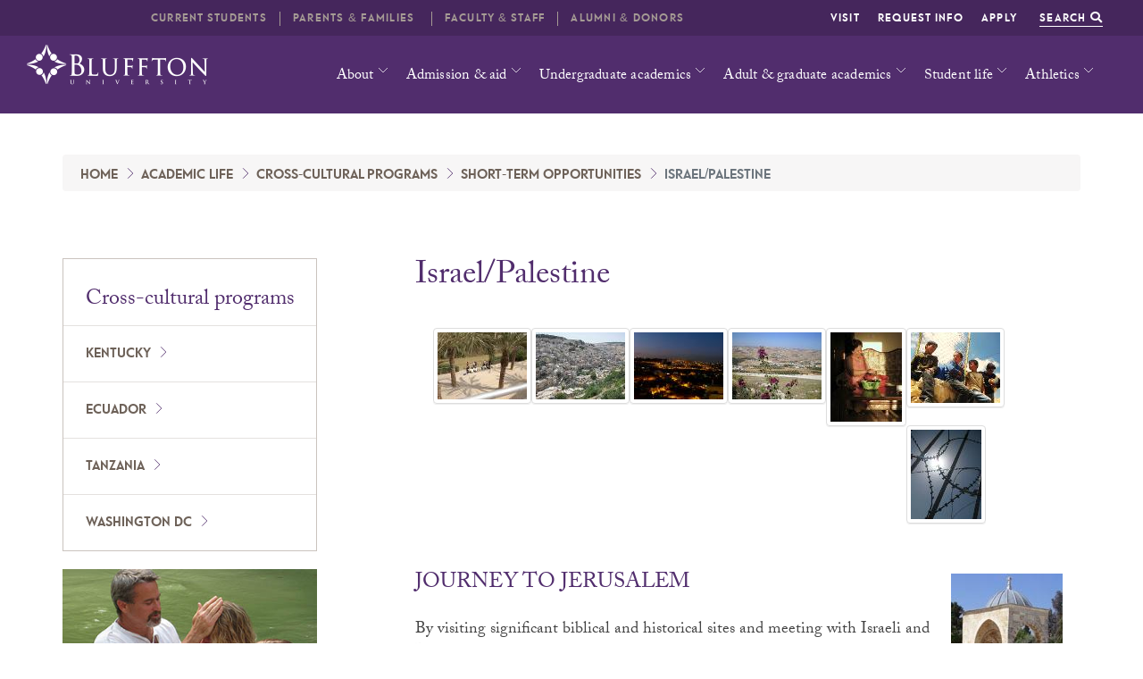

--- FILE ---
content_type: text/html; charset=utf-8
request_url: https://www.bluffton.edu/academiclife/xcultural/shortterm/mideast.aspx
body_size: 9587
content:
<!DOCTYPE html><html lang="en">
   <head>
<!-- headcode include -->
<script src="https://code.jquery.com/jquery-3.3.1.min.js"></script>

<style>
     .content ul.bluffton-list li a::after {
     display: none;
}
</style>
<!-- Global site tag (gtag.js) - Google Ads: 732097553 TMC request-->
<script async src="https://www.googletagmanager.com/gtag/js?id=AW-732097553"></script>
<script>
  window.dataLayer = window.dataLayer || [];
  function gtag(){dataLayer.push(arguments);}
  gtag('js', new Date());

  gtag('config', 'AW-732097553');
</script>

    <!-- Event snippet for Example conversion page  TMC request-->
    <script>
      gtag('event', 'conversion', {'send_to': 'AW-CONVERSION_ID/CONVERSION_LABEL',
        'value': 1.0,
        'currency': 'USD'
      });
    </script>

<!-- Google Tag Manager -->
<script>(function(w,d,s,l,i){w[l]=w[l]||[];w[l].push({'gtm.start':
new Date().getTime(),event:'gtm.js'});var f=d.getElementsByTagName(s)[0],
j=d.createElement(s),dl=l!='dataLayer'?'&l='+l:'';j.async=true;j.src=
'https://www.googletagmanager.com/gtm.js?id='+i+dl;f.parentNode.insertBefore(j,f);
})(window,document,'script','dataLayer','GTM-MWCQQXW');</script>
<!-- End Google Tag Manager -->

<!-- Required meta tags -->
<meta charset="utf-8"/>
<meta name="viewport" content="width=device-width, initial-scale=1, shrink-to-fit=no"/>
<!-- Bootstrap CSS -->
<link rel="stylesheet" href="/_resources/css/bootstrap.css"/>
<link rel="stylesheet" href="/_resources/css/bootstrap-grid.min.css"/>
<link rel="stylesheet" href="/_resources/css/bootstrap-reboot.min.css"/>
<!-- Bluffton CSS -->
<link rel="stylesheet" href="/_resources/css/styles.css"/>
<link rel="stylesheet" href="/_resources/css/totopstyle.css"/>
<link rel="stylesheet" href="/_resources/css/owl.carousel.css"/>
<!-- Font Awescome CDN -->
<link rel="stylesheet" href="https://cdnjs.cloudflare.com/ajax/libs/font-awesome/6.4.2/css/all.min.css">
<link href="https://use.fontawesome.com/releases/v5.0.8/css/all.css" rel="stylesheet"/>

<!-- Typekit CSS -->
<link rel="stylesheet" href="https://use.typekit.net/kku3gmq.css"/>
<link rel="stylesheet" href="/_resources/css/oustyles.css?v=1.01" />


      <link rel="stylesheet" href="https://www.bluffton.edu/_resources/ldp/galleries/fancybox/bootstrap-thumbnails.css" media="screen">
      <link rel="stylesheet" type="text/css" href="https://www.bluffton.edu/_resources/ldp/galleries/fancybox/jquery.fancybox.min.css" media="screen">
      <link rel="stylesheet" type="text/css" href="https://www.bluffton.edu/_resources/ldp/galleries/fancybox/ou.fancybox.accessibility.css" media="screen">
      <meta property="og:image" content="https://www.bluffton.edu/images/campus-shots/BUcampus_drone2016.jpg">
      <meta property="og:title" content="Israel/Palestine">
      <meta property="og:url" content="https://www.bluffton.edu/academiclife/xcultural/shortterm/mideast.aspx">
      <meta property="og:description" content="content=&#34;&#34;">
      <meta property="og:type" content="website">
      <meta name="twitter:card" content="summary">
      <meta name="twitter:url" content="https://www.bluffton.edu/academiclife/xcultural/shortterm/mideast.aspx">
      <meta name="twitter:title" content="Israel/Palestine">
      <meta name="twitter:description" content="content=&#34;&#34;">
      <title>Israel/Palestine</title>
      <meta xmlns:ouc="http://omniupdate.com/XSL/Variables" name="Description" content="content=&#34;&#34;">
      <meta xmlns:ouc="http://omniupdate.com/XSL/Variables" name="Keywords" content="content=&#34;&#34;">
      <meta xmlns:ouc="http://omniupdate.com/XSL/Variables" name="Author" content="content=&#34;&#34;"><link rel="canonical" href="https://www.bluffton.edu/academiclife/xcultural/shortterm/mideast.aspx"/><script type="text/javascript">
					var page_url="https://www.bluffton.edu/academiclife/xcultural/shortterm/mideast.aspx";
				</script></head>
   <body><!-- Google Tag Manager (noscript) -->
<noscript><iframe src="https://www.googletagmanager.com/ns.html?id=GTM-MWCQQXW"
height="0" width="0" style="display:none;visibility:hidden"></iframe></noscript>
<!-- End Google Tag Manager (noscript) change to bluffton GTM id feb 22 2021-->
<!-- <?pcf-stylesheet path="/_resources/xsl/_widgets/header.xsl" title="Mobile" alternate="no" publish="yes" extension=".mobile.html"?> --><header class="siteHeader">
   <div id="skiptocontent"><a href="#maincontent">skip to main content</a></div>
   <div class="container-fluid branding">
      <div class="row">
         <h1 class="logo"><a href="/"><span class="sr-only">Bluffton University</span></a></h1><a href="#siteNavigation" class="menuToggle"><span class="sr-only">Menu</span><span class="fas fa-bars"></span></a></div>
   </div>
   <div id="site-navigation" class="site-navigation">
      <div class="mobile-menu-header"><a href="#" class="menuClose"><span class="fas fa-times"><span class="sr-only">Close Menu</span></span></a></div>
      <nav class="main-navigation" aria-label="Primary navigation">
         <div class="container-fluid">
            <div class="row">
               <ul class="nav">
                  <li class="dropdown"><a href="/about/index.aspx" class="dropdown-toggle" data-toggle="dropdown" aria-label="About Dropdown" role="button" aria-haspopup="true" aria-expanded="false" target="_blank">About</a><ul class="dropdown-menu">
                        <li>
                           <div class="mainnav-content">
                              <div class="container">
                                 <div class="row">
                                    <div class="col-lg-3 offset-lg-1"><img class="img-fluid" title="Bluffton campus 2021" src="/_resources/images/globalnav-drone2021.jpg" alt="Bluffton University, 2021" width="600" height="400"></div>
                                    <div class="col-lg-3 offset-lg-1">
                                       <ul class="list-unstyled">
                                          <li xmlns:ouc="http://omniupdate.com/XSL/Variables"><a href="/about/index.aspx">About Bluffton</a></li>
                                          <li xmlns:ouc="http://omniupdate.com/XSL/Variables"><a href="/about/bluffton-at-a-glance/index.aspx">Bluffton at a glance</a></li>
                                          <li xmlns:ouc="http://omniupdate.com/XSL/Variables"><a href="/about/location/index.aspx">Directions and campus map</a></li>
                                          <li xmlns:ouc="http://omniupdate.com/XSL/Variables"><a href="/about/our-campus/index.aspx">Bluffton facilities</a></li>
                                       </ul>
                                    </div>
                                    <div class="col-lg-3">
                                       <ul class="list-unstyled">
                                          <li xmlns:ouc="http://omniupdate.com/XSL/Variables"><a href="/news/index.aspx">News</a></li>
                                          <li xmlns:ouc="http://omniupdate.com/XSL/Variables"><a title="Bluffton students" href="/news/_beaversall/index.aspx">Beavers All feature stories</a></li>
                                          <li xmlns:ouc="http://omniupdate.com/XSL/Variables"><a href="/about/directory/index.aspx">Campus directory</a></li>
                                          <li xmlns:ouc="http://omniupdate.com/XSL/Variables"><a href="/employment/index.aspx">Employment opportunities</a></li>
                                       </ul>
                                    </div>
                                 </div>
                              </div>
                           </div>
                        </li>
                     </ul>
                  </li>
                  <li class="dropdown"><a href="/admissions/index.aspx" class="dropdown-toggle" data-toggle="dropdown" aria-label="About Dropdown" role="button" aria-haspopup="true" aria-expanded="false" target="_blank">Admission &amp; aid</a><ul class="dropdown-menu">
                        <li>
                           <div class="mainnav-content">
                              <div class="container">
                                 <div class="row">
                                    <div class="col-lg-3 offset-lg-1"><img class="img-fluid" title="Bluffton students" src="/_resources/images/Students-Fall-22.jpg" alt="Students in Klassen Court, fall 2022" width="600" height="400"></div>
                                    <div class="col-lg-3 offset-lg-1">
                                       <ul class="list-unstyled">
                                          <li xmlns:ouc="http://omniupdate.com/XSL/Variables"><a href="/admissions/index.aspx">Admission and aid</a></li>
                                          <li xmlns:ouc="http://omniupdate.com/XSL/Variables"><a href="/admissions/visit/index.aspx">Visit campus</a></li>
                                          <li xmlns:ouc="http://omniupdate.com/XSL/Variables"><a href="/admissions/apply/index.aspx">Steps to apply</a></li>
                                          <li xmlns:ouc="http://omniupdate.com/XSL/Variables"><a href="/admissions/financialaid/index.aspx">Financial aid</a></li>
                                       </ul>
                                    </div>
                                    <div class="col-lg-3">
                                       <ul class="list-unstyled">
                                          <li xmlns:ouc="http://omniupdate.com/XSL/Variables"><a href="/admissions/accepted/index.aspx">Accepted students</a></li>
                                          <li xmlns:ouc="http://omniupdate.com/XSL/Variables"><a href="/admissions/apply/adult/index.aspx">Adult and graduate students</a></li>
                                          <li xmlns:ouc="http://omniupdate.com/XSL/Variables"><a title="Transfer students" href="/admissions/apply/transfer/index.aspx">Transfer students</a></li>
                                          <li xmlns:ouc="http://omniupdate.com/XSL/Variables"><a title="International students" href="/admissions/apply/international/index.aspx">International students</a></li>
                                       </ul>
                                    </div>
                                 </div>
                              </div>
                           </div>
                        </li>
                     </ul>
                  </li>
                  <li class="dropdown"><a href="/academiclife/index.aspx" class="dropdown-toggle" data-toggle="dropdown" aria-label="About Dropdown" role="button" aria-haspopup="true" aria-expanded="false" target="_blank">Undergraduate academics</a><ul class="dropdown-menu">
                        <li>
                           <div class="mainnav-content">
                              <div class="container">
                                 <div class="row">
                                    <div class="col-lg-3 offset-lg-1"><img class="img-fluid" title="Labs in Shoker Science Center" src="/_resources/images/globalnav-science-lab2022.jpg" alt="Science lab, fall 2022" width="600" height="400"></div>
                                    <div class="col-lg-3 offset-lg-1">
                                       <ul class="list-unstyled">
                                          <li xmlns:ouc="http://omniupdate.com/XSL/Variables"><a href="/academiclife/index.aspx">Undergraduate academics</a></li>
                                          <li xmlns:ouc="http://omniupdate.com/XSL/Variables"><a href="/academiclife/majors/index.aspx">Majors and minors</a></li>
                                          <li xmlns:ouc="http://omniupdate.com/XSL/Variables"><a title="Experiential learning" href="/academiclife/opportunities/index.aspx">Learn by doing</a></li>
                                       </ul>
                                    </div>
                                    <div class="col-lg-3">
                                       <ul class="list-unstyled">
                                          <li xmlns:ouc="http://omniupdate.com/XSL/Variables"><a href="/academiclife/xcultural/index.aspx">Cross-cultural opportunities</a></li>
                                          <li xmlns:ouc="http://omniupdate.com/XSL/Variables"><a href="/academiclife/honors/index.aspx">Honors</a></li>
                                          <li xmlns:ouc="http://omniupdate.com/XSL/Variables"><a href="/academiclife/development/index.aspx">Academic resources</a></li>
                                       </ul>
                                    </div>
                                 </div>
                              </div>
                           </div>
                        </li>
                     </ul>
                  </li>
                  <li class="dropdown"><a href="/ags/index.aspx" class="dropdown-toggle" data-toggle="dropdown" aria-label="About Dropdown" role="button" aria-haspopup="true" aria-expanded="false" target="_blank">Adult &amp; graduate academics</a><ul class="dropdown-menu">
                        <li>
                           <div class="mainnav-content">
                              <div class="container">
                                 <div class="row">
                                    <div class="col-lg-3 offset-lg-1"><img class="img-fluid" title="Dietetics internship" src="/_resources/images/globalnav-Dietetics-2023.jpg" alt="Master of Nutrition and Dietetics experiential learning" width="600" height="400"></div>
                                    <div class="col-lg-3 offset-lg-1">
                                       <ul class="list-unstyled">
                                          <li xmlns:ouc="http://omniupdate.com/XSL/Variables"><a href="/ags/index.aspx">Adult and graduate academics</a></li>
                                          <li xmlns:ouc="http://omniupdate.com/XSL/Variables"><a href="/ags/grad/mba/index.aspx">Master of business administration</a></li>
                                          <li xmlns:ouc="http://omniupdate.com/XSL/Variables"><a title="MAEd" href="/ags/grad/maed/index.aspx">Master of education</a></li>
                                       </ul>
                                    </div>
                                    <div class="col-lg-3">
                                       <ul class="list-unstyled">
                                          <li xmlns:ouc="http://omniupdate.com/XSL/Variables"><a title="MSW" href="/ags/grad/MSW/index.aspx">Master of social work</a></li>
                                          <li xmlns:ouc="http://omniupdate.com/XSL/Variables"><a href="/ags/grad/dietetics/index.aspx">Master of nutrition and dietetics</a></li>
                                       </ul>
                                    </div>
                                 </div>
                              </div>
                           </div>
                        </li>
                     </ul>
                  </li>
                  <li class="dropdown"><a href="/studentlife/index.aspx" class="dropdown-toggle" data-toggle="dropdown" aria-label="About Dropdown" role="button" aria-haspopup="true" aria-expanded="false" target="_blank">Student life</a><ul class="dropdown-menu">
                        <li>
                           <div class="mainnav-content">
                              <div class="container">
                                 <div class="row">
                                    <div class="col-lg-3 offset-lg-1"><img class="img-fluid" title="Lip Sync Battle" src="/_resources/images/globalnav-Lip-Sync2023.jpg" alt="Lip Sync Battle 2023" width="600" height="400"></div>
                                    <div class="col-lg-3 offset-lg-1">
                                       <ul class="list-unstyled">
                                          <li xmlns:ouc="http://omniupdate.com/XSL/Variables"><a href="/studentlife/index.aspx">Student life</a></li>
                                          <li xmlns:ouc="http://omniupdate.com/XSL/Variables"><a href="/studentlife/involvement/index.aspx">Student engagement</a></li>
                                          <li xmlns:ouc="http://omniupdate.com/XSL/Variables"><a href="/studentlife/residencelife/index.aspx">Residence life</a></li>
                                          <li xmlns:ouc="http://omniupdate.com/XSL/Variables"><a href="/studentlife/multicult/index.aspx">Multicultural affairs</a></li>
                                       </ul>
                                    </div>
                                    <div class="col-lg-3">
                                       <ul class="list-unstyled">
                                          <li xmlns:ouc="http://omniupdate.com/XSL/Variables"><a href="/studentlife/spiritual-life/index.aspx">Spiritual life</a></li>
                                          <li xmlns:ouc="http://omniupdate.com/XSL/Variables"><a href="/studentlife/wellness/index.aspx">Health and wellness</a></li>
                                          <li xmlns:ouc="http://omniupdate.com/XSL/Variables"><a href="/studentlife/handbook/index.aspx">Student handbook</a></li>
                                       </ul>
                                    </div>
                                 </div>
                              </div>
                           </div>
                        </li>
                     </ul>
                  </li>
                  <li class="dropdown"><a href="http://blufftonbeavers.com/landing/index" class="dropdown-toggle" data-toggle="dropdown" aria-label="About Dropdown" role="button" aria-haspopup="true" aria-expanded="false" target="_blank">Athletics</a><ul class="dropdown-menu">
                        <li>
                           <div class="mainnav-content">
                              <div class="container">
                                 <div class="row">
                                    <div class="col-lg-3 offset-lg-1"><img class="img-fluid" title="Swim and Dive team" src="/_resources/images/globalnav-swim-2023.jpg" alt="Butterfly swim" width="600" height="400"></div>
                                    <div class="col-lg-3 offset-lg-1">
                                       <ul class="list-unstyled">
                                          <li xmlns:ouc="http://omniupdate.com/XSL/Variables"><a href="http://blufftonbeavers.com/landing/index" target="_blank" rel="noopener">Blufftonbeavers.com</a></li>
                                          <li xmlns:ouc="http://omniupdate.com/XSL/Variables"><a href="http://blufftonhalloffame.com/" target="_blank" rel="noopener">Athletics Hall of Fame</a></li>
                                          <li xmlns:ouc="http://omniupdate.com/XSL/Variables"><a title="Support Bluffton athletics" href="/blufftonalumni/support/bluffton-fund/team-bluffton.aspx" target="_blank" rel="noopener">TEAM Bluffton</a></li>
                                       </ul>
                                    </div>
                                    <div class="col-lg-3">
                                       <ul class="list-unstyled">
                                          <li xmlns:ouc="http://omniupdate.com/XSL/Variables"><a href="/studentlife/involvement/intramurals/index.aspx">Intramurals</a></li>
                                          <li xmlns:ouc="http://omniupdate.com/XSL/Variables"><a title="2007 Baseball bus accident" href="/about/we-remember/index.aspx">We Remember 3/2/2007</a></li>
                                       </ul>
                                    </div>
                                 </div>
                              </div>
                           </div>
                        </li>
                     </ul>
                  </li>
               </ul>
            </div>
         </div>
      </nav>
      <div class="container-fluid aux">
         <nav class="auxnav">
            <ul class="nav">
               <li xmlns:ouc="http://omniupdate.com/XSL/Variables"><a href="/admissions/visit/index.aspx">Visit</a></li>
               <li xmlns:ouc="http://omniupdate.com/XSL/Variables"><a href="/admissions/information/index.aspx">Request info</a></li>
               <li xmlns:ouc="http://omniupdate.com/XSL/Variables"><a href="/admissions/apply/index.aspx">Apply</a></li>
               <li><a href="/search.aspx" class="searchToggle">Search <span class="fas fa-search"></span></a></li>
            </ul>
            <div class="siteSearch">
               <div class="container">
<form id="searchbox_002745130861959397305:vjoh9r8aus0"  action="/search.aspx">
	<input type="hidden" name="cx" value="002745130861959397305:vjoh9r8aus0"/> 
	<input name="q" placeholder="Search" class="form-text" type="text" id="search"/> 
	<label for="search">Search</label>
	<input value="Search" class="form-submit" type="submit" name="sa"/>
	<input type="hidden" name="cof" value="FORID:0"/>
	<input name="siteurl" type="hidden" value="bluffton.edu/"/>
	<input name="ref" type="hidden" value=""/>
	<input name="ss" type="hidden" value=""/>
	<a class="closeSearch"><span class="sr-only">Close Search</span><span class="fas fa-times"></span></a>
</form>	
</div>
            </div>
         </nav>
      </div>
      <div class="container-fluid audience">
         <nav class="audience">
            <ul class="nav">
               <li class="dropdown"><a class="dropdown-toggle" data-toggle="dropdown" data-hover="dropdown" aria-label="Current Dropdown" role="button" aria-haspopup="true" aria-expanded="false" href="/current-students/index.aspx">Current students</a><ul class="dropdown-menu">
                     <li>
                        <div class="mainnav-content">
                           <div class="row">
                              <div class="col-lg-6">
                                 <h2>Popular resources</h2>
                                 <ul class="list-unstyled">
                                    <li xmlns:ouc="http://omniupdate.com/XSL/Variables"><a title="Finals schedule" href="/registrar/examsched.aspx">Spring finals schedule</a></li>
                                    <li xmlns:ouc="http://omniupdate.com/XSL/Variables"><a href="https://learn.bluffton.edu/login/index.php" target="_blank" rel="noopener">Moodle</a></li>
                                    <li xmlns:ouc="http://omniupdate.com/XSL/Variables"><a href="https://my.bluffton.edu/ics/" target="_blank" rel="noopener">my.bluffton.edu</a></li>
                                    <li xmlns:ouc="http://omniupdate.com/XSL/Variables"><a title="Arts and Lecture events" href="https://my.bluffton.edu/ICS/Portal_Homepage.jnz?portlet=Calendar">Arts &amp; Lecture events</a></li>
                                    <li xmlns:ouc="http://omniupdate.com/XSL/Variables"><a title="Center for Career and Vocation" href="/academiclife/career/index.aspx">Center for Career and Vocation</a></li>
                                    <li xmlns:ouc="http://omniupdate.com/XSL/Variables"><a href="https://bluffton.sodexomyway.com/en-us/locations/the-commons" target="_blank" rel="noopener">Dining menu</a></li>
                                    <li xmlns:ouc="http://omniupdate.com/XSL/Variables"><a title="Student resources" href="/current-students/resources/index.aspx">Student resources</a></li>
                                    <li xmlns:ouc="http://omniupdate.com/XSL/Variables"><a href="/news/index.aspx">News and events</a></li>
                                 </ul><a class="btn btn-teal" href="/current-students/index.aspx" role="button">Current students</a></div>
                              <div class="col-lg-6">
                                 <div class="card"><img class="card-img-top" title="" src="/_resources/images/audience-HOCO-22.jpg" alt="The Dam" width="243"><div class="card-body"></div>
                                 </div>
                              </div>
                           </div>
                        </div>
                     </li>
                  </ul>
               </li>
               <li class="dropdown"><a class="dropdown-toggle" data-toggle="dropdown" data-hover="dropdown" aria-label="Current Dropdown" role="button" aria-haspopup="true" aria-expanded="false" href="/parents/index.aspx">Parents &amp; families&nbsp;</a><ul class="dropdown-menu">
                     <li>
                        <div class="mainnav-content">
                           <div class="row">
                              <div class="col-lg-6">
                                 <h2>Popular resources</h2>
                                 <ul class="list-unstyled">
                                    <li xmlns:ouc="http://omniupdate.com/XSL/Variables"><a title="Reserve tent for Beavers Tail Gate" href="/parents/tailgate.aspx">Beavers Tail-Gating</a></li>
                                    <li xmlns:ouc="http://omniupdate.com/XSL/Variables"><a href="/admissions/financialaid/index.aspx">Tuition &amp; aid</a></li>
                                    <li xmlns:ouc="http://omniupdate.com/XSL/Variables"><a href="/about/location/index.aspx">Maps &amp; parking</a></li>
                                    <li xmlns:ouc="http://omniupdate.com/XSL/Variables"><a href="/about/leadership/faculty-staff.aspx">Useful contacts</a></li>
                                    <li xmlns:ouc="http://omniupdate.com/XSL/Variables"><a href="/catalog/intro/calendar/index.aspx">Academic calendar</a></li>
                                    <li xmlns:ouc="http://omniupdate.com/XSL/Variables"><a href="/news/index.aspx">News and events</a></li>
                                 </ul><a class="btn btn-teal" href="/parents/index.aspx" role="button">Parents &amp; families</a></div>
                              <div class="col-lg-6">
                                 <div class="card"><img class="card-img-top" title="Centennial Hall" src="/_resources/images/audience-fall2022.jpg" alt="Centennial Hall" width="215" height=""><div class="card-body"></div>
                                 </div>
                              </div>
                           </div>
                        </div>
                     </li>
                  </ul>
               </li>
               <li class="dropdown"><a class="dropdown-toggle" data-toggle="dropdown" data-hover="dropdown" aria-label="Current Dropdown" role="button" aria-haspopup="true" aria-expanded="false" href="/facstaff/index.aspx">Faculty &amp; Staff</a><ul class="dropdown-menu">
                     <li>
                        <div class="mainnav-content">
                           <div class="row">
                              <div class="col-lg-6">
                                 <h2>Popular Resources</h2>
                                 <ul class="list-unstyled">
                                    <li xmlns:ouc="http://omniupdate.com/XSL/Variables"><a href="https://learn.bluffton.edu/login/index.php">Moodle</a></li>
                                    <li xmlns:ouc="http://omniupdate.com/XSL/Variables"><a href="https://my.bluffton.edu/ics/">my.bluffton.edu</a></li>
                                    <li xmlns:ouc="http://omniupdate.com/XSL/Variables"><a href="https://www.office.com/" target="_blank" rel="noopener">Email</a></li>
                                    <li xmlns:ouc="http://omniupdate.com/XSL/Variables"><a href="https://bluffton.sodexomyway.com/en-us/locations/the-commons" target="_blank" rel="noopener">Dining menu</a></li>
                                    <li xmlns:ouc="http://omniupdate.com/XSL/Variables"><a href="/catalog/index.aspx">Course catalog</a></li>
                                    <li xmlns:ouc="http://omniupdate.com/XSL/Variables"><a href="/news/index.aspx">News and events</a></li>
                                    <li xmlns:ouc="http://omniupdate.com/XSL/Variables"><a href="/Library/index.aspx">Musselman Library</a></li>
                                 </ul><a class="btn btn-teal" href="/facstaff/index.aspx" role="button">Faculty &amp; staff</a></div>
                              <div class="col-lg-6">
                                 <div class="card"><img class="card-img-top" title="Banner" src="/images/_audience-nav/connections-banner2022.jpg" alt="Building connections banner" width="263" height=""><div class="card-body"></div>
                                 </div>
                              </div>
                           </div>
                        </div>
                     </li>
                  </ul>
               </li>
               <li class="dropdown"><a class="dropdown-toggle" data-toggle="dropdown" data-hover="dropdown" aria-label="Current Dropdown" role="button" aria-haspopup="true" aria-expanded="false" href="/blufftonalumni/index.aspx">Alumni &amp; Donors</a><ul class="dropdown-menu">
                     <li>
                        <div class="mainnav-content">
                           <div class="row">
                              <div class="col-lg-6">
                                 <h2>Popular Resources</h2>
                                 <ul class="list-unstyled">
                                    <li xmlns:ouc="http://omniupdate.com/XSL/Variables"><a href="/blufftonalumni/connect/index.aspx">Stay connected</a></li>
                                    <li xmlns:ouc="http://omniupdate.com/XSL/Variables"><a title="Endowment for Bluffton" href="https://blufftoncollegefoundation.wordpress.com/">Bluffton College Foundation</a></li>
                                    <li xmlns:ouc="http://omniupdate.com/XSL/Variables"><a title="Support Bluffton" href="/blufftonalumni/support/index.aspx">Support Bluffton</a></li>
                                    <li xmlns:ouc="http://omniupdate.com/XSL/Variables"><a href="/blufftonalumni/magazine/index.aspx">Bluffton magazine</a></li>
                                    <li xmlns:ouc="http://omniupdate.com/XSL/Variables"><a href="/news/index.aspx">News and events</a></li>
                                 </ul><a class="btn btn-teal" href="/blufftonalumni/index.aspx" role="button">Alumni &amp; friends</a></div>
                              <div class="col-lg-6">
                                 <div class="card"><img class="card-img-top" title="Athletics Hall of Fame" src="/_resources/images/audience-hof2022.jpg" alt="Athletics Hall of Fame" width="263" height=""><div class="card-body"></div>
                                 </div>
                              </div>
                           </div>
                        </div>
                     </li>
                  </ul>
               </li>
            </ul>
         </nav>
      </div>
   </div>
</header>
      <div class="content interior" id="maincontent">
         								
         	
         <section class="white pt-3">
            <div class="container">
               <div class="row d-none d-md-block">
                  <div class="col p-md-0">
                     <nav aria-label="breadcrumb">
                        <ol class="breadcrumb">
                           <li class="breadcrumb-item"><a href="https://www.bluffton.edu/">Home</a></li>
                           <li class="breadcrumb-item"><a href="https://www.bluffton.edu/academiclife/">Academic Life</a></li>
                           <li class="breadcrumb-item"><a href="https://www.bluffton.edu/academiclife/xcultural/">Cross-cultural programs</a></li>
                           <li class="breadcrumb-item"><a href="https://www.bluffton.edu/academiclife/xcultural/shortterm/">Short-term opportunities</a></li>
                           <li class="breadcrumb-item active">Israel/Palestine</li>
                        </ol>
                     </nav>
                  </div>
               </div>
               <div class="row">
                  <div class="col-md-3 p-0">
                     <div id="sidebar">
                        <div class="menuheader"><a href="/academiclife/xcultural/">Cross-cultural programs</a></div>
                        <nav class="navbar navbar-expand-lg navbar-light"><button class="navbar-toggler btn btn-purple-small" type="button" data-toggle="collapse" data-target="#navbarToggler" aria-controls="navbarToggler" aria-expanded="true" aria-label="Toggle navigation"><span class="fas fa-bars"><span class="sr-only">Open Secondary Nav</span></span></button><div class="navbar-collapse collapse" id="navbarToggler"><ul class="navbar-nav flex-column"><li class="nav-item"><a class="nav-link"  href="/academiclife/xcultural/shortterm/kentucky.aspx">Kentucky</a></li><li class="nav-item"><a class="nav-link"  href="/academiclife/xcultural/shortterm/Ecuador.aspx">Ecuador</a></li><li class="nav-item"><a class="nav-link"  href="/academiclife/xcultural/shortterm/tanzania.aspx">Tanzania</a></li><li class="nav-item"><a class="nav-link"  href="/academiclife/xcultural/shortterm/washington.aspx">Washington DC</a></li></ul></div>
                        </nav>
                     </div>
                     		
                     		
                     		
                     <p xmlns:ouc="http://omniupdate.com/XSL/Variables">
                        <img src="/images/academiclife/xcult-israel.jpg" alt="Baptism in the River Jordan" width="350" height="167">
                        </p>
                     
                     <p xmlns:ouc="http://omniupdate.com/XSL/Variables">Experience leader Randy Keeler explains what draws him back to Israel/Palestine again
                        and again. <a href="http://blufftonalumni.blogspot.com/2013/11/a-dangerous-place.html" target="_blank">&gt;&gt;&gt; Who wouldn't want to go</a>?</p>
                     
                     			
                     	</div>
                  <div class="col-md-8 offset-md-1">
                     <h3>Israel/Palestine</h3>
                     <h4 xmlns:ouc="http://omniupdate.com/XSL/Variables">
                        <ul class="thumbnails">
                           <li><a class="thumbnail" data-fancybox="191520-d14e95" data-caption=" - " href="https://www.bluffton.edu/ldp/.private_ldp/a191520/production/master/e32cb425-b008-4594-b85a-966c23d0cebb.jpg"><img src="https://www.bluffton.edu/ldp/.private_ldp/a191520/production/thumb/e32cb425-b008-4594-b85a-966c23d0cebb.jpg" alt="" title=""></a></li>
                           <li><a class="thumbnail" data-fancybox="191520-d14e95" data-caption=" - " href="https://www.bluffton.edu/ldp/.private_ldp/a191520/production/master/d79d8635-8e69-48e4-9f04-ca15bc0870f4.JPG"><img src="https://www.bluffton.edu/ldp/.private_ldp/a191520/production/thumb/d79d8635-8e69-48e4-9f04-ca15bc0870f4.JPG" alt="" title=""></a></li>
                           <li><a class="thumbnail" data-fancybox="191520-d14e95" data-caption=" - " href="https://www.bluffton.edu/ldp/.private_ldp/a191520/production/master/77442e21-593c-45a5-81e1-87c3089b8d53.JPG"><img src="https://www.bluffton.edu/ldp/.private_ldp/a191520/production/thumb/77442e21-593c-45a5-81e1-87c3089b8d53.JPG" alt="" title=""></a></li>
                           <li><a class="thumbnail" data-fancybox="191520-d14e95" data-caption=" - " href="https://www.bluffton.edu/ldp/.private_ldp/a191520/production/master/d5928054-7498-40c5-afa9-01d2203cd91a.JPG"><img src="https://www.bluffton.edu/ldp/.private_ldp/a191520/production/thumb/d5928054-7498-40c5-afa9-01d2203cd91a.JPG" alt="" title=""></a></li>
                           <li><a class="thumbnail" data-fancybox="191520-d14e95" data-caption=" - " href="https://www.bluffton.edu/ldp/.private_ldp/a191520/production/master/da3ccf25-c262-475e-b809-70981ab1fa8b.JPG"><img src="https://www.bluffton.edu/ldp/.private_ldp/a191520/production/thumb/da3ccf25-c262-475e-b809-70981ab1fa8b.JPG" alt="" title=""></a></li>
                           <li><a class="thumbnail" data-fancybox="191520-d14e95" data-caption=" - " href="https://www.bluffton.edu/ldp/.private_ldp/a191520/production/master/ef1a5e50-0ae6-4093-aa9e-f7421d658b30.JPG"><img src="https://www.bluffton.edu/ldp/.private_ldp/a191520/production/thumb/ef1a5e50-0ae6-4093-aa9e-f7421d658b30.JPG" alt="" title=""></a></li>
                           <li><a class="thumbnail" data-fancybox="191520-d14e95" data-caption=" - " href="https://www.bluffton.edu/ldp/.private_ldp/a191520/production/master/9343b510-7ab5-4c6e-90f8-a2ad3ff2e120.JPG"><img src="https://www.bluffton.edu/ldp/.private_ldp/a191520/production/thumb/9343b510-7ab5-4c6e-90f8-a2ad3ff2e120.JPG" alt="" title=""></a></li>
                        </ul><br><img style="margin: 2px 5px; float: right;" src="/images/academiclife/mideast.jpg" alt="Mideast" width="125" height="167">Journey to Jerusalem</h4>
                     
                     <p xmlns:ouc="http://omniupdate.com/XSL/Variables">By visiting significant biblical and historical sites and meeting with&nbsp;Israeli and
                        Palestinian people, participants will focus on the geography and archaeology of the
                        region, the history of the land and its peoples, and current religious and political
                        peacemaking efforts in the Middle East.&nbsp;</p>
                     
                     <p xmlns:ouc="http://omniupdate.com/XSL/Variables">The group will stay in hotels, kibbutzim, and in Palestinian homes. Interesting side
                        activities will include walking the Old City Jerusalem streets, visiting the Wailing
                        Wall and Temple Mount, touring the caves where the&nbsp;Dead Sea Scrolls were found and
                        floating in the nearby Dead Sea, and eating home-cooked Palestinian meals.&nbsp;</p>
                     
                     <p xmlns:ouc="http://omniupdate.com/XSL/Variables">Students can expect to learn about the complexities of the Israeli-Palestinian conflict,
                        to examine their personal faith in conversation with Christians, Jews and Muslims,
                        and to explore issues of peace and justice in the global community — all while traversing
                        the same landscapes that informed the biblical writers and their messages.</p>
                     
                     <p xmlns:ouc="http://omniupdate.com/XSL/Variables"><strong>Note:&nbsp;</strong>While we are planning toward cross-cultural experiences in May 2022, we will need
                        to continue to monitor evolving conditions in the United States and other countries
                        in the spring. We will stay in communication with students.&nbsp;</p>
                     
                     <p xmlns:ouc="http://omniupdate.com/XSL/Variables">Leaders: Jackie Wyse-Rhodes<strong><br></strong>Dates: May 16 - June 2, 2022&nbsp;<br>Program Fee: $3,950<br>Deposit: $300 due Dec. 1, 2021<br>17-21 students<br><a href="http://www.travel.state.gov/">Passport</a><span>&nbsp;required - valid for 6 months beyond return travel date<br><br></span><strong>Contact</strong><br><a href="mailto:heiingn@bluffton.edu?subject=Cross%20Cultural">Noah Heiing</a></p>
                  </div>
               </div>
            </div>
         </section>
      </div>
      <footer>
   <div class="container">
      <div class="row">
         <div class="col-lg-12">
            <h2 class="footer-logo"><a href="/"><span class="sr-only">Bluffton University</span></a></h2>
         </div>
      </div>
      <div class="row">
         <div class="second-row">
            <div class="col-lg-8">
               <ul class="list-unstyled footer-nav">
                  <li xmlns:ouc="http://omniupdate.com/XSL/Variables"><a title="Faculty and staff leadership" href="/about/leadership/faculty-staff.aspx">Contact us</a></li>
                  <li xmlns:ouc="http://omniupdate.com/XSL/Variables"><a href="/about/location/index.aspx">Directions</a></li>
                  <li xmlns:ouc="http://omniupdate.com/XSL/Variables"><a href="/about/location/CampusVillageMap25.pdf">Campus map</a></li>
                  <li xmlns:ouc="http://omniupdate.com/XSL/Variables"><a href="/employment/index.aspx">Employment opportunities</a></li>
                  <li xmlns:ouc="http://omniupdate.com/XSL/Variables"><span style="font-size: 12px;"><a href="/about/bluffton-at-a-glance/media-inquiry.aspx">Media Inquiry</a></span></li>
               </ul>
            </div>
            <div class="col-lg-4">
               <ul class="footer-social">
                  <li><a href="https://www.linkedin.com/school/bluffton-university/" class="linkedin"><span class="sr-only">LinkedIn</span></a></li>
                  <li><a href="https://www.facebook.com/BlufftonUniversity/" class="facebook"><span class="sr-only">Facebook</span></a></li>
                  <li><a href="https://x.com/blufftonU" class="fa-x-twitter"><span class="sr-only">Twitter</span></a></li>
                  <li><a href="https://www.instagram.com/blufftonuniversity/" class="instagram"><span class="sr-only">Instagram</span></a></li>
                  <li><a href="https://www.youtube.com/user/blufftonUniversity" class="youtube"><span class="sr-only">YouTube</span></a></li>
               </ul>
            </div>
         </div>
      </div>
      <div class="row">
         <div class="col-lg-6 col-xl-5">
            <p>All Rights reserved<span id="directedit"> ©</span> 2018 | 1 University Drive, Bluffton, Ohio 45817 &nbsp; <a xmlns:ouc="http://omniupdate.com/XSL/Variables" href="tel:4193583000">419-358-3000</a></p>
         </div>
         <div class="col-lg-6 col-xl-7">
            <ul class="list-unstyled disclaimer">
               <li xmlns:ouc="http://omniupdate.com/XSL/Variables"><a href="/about/bluffton-at-a-glance/affiliations.aspx">Accreditation information</a></li>
               <li xmlns:ouc="http://omniupdate.com/XSL/Variables"><a title="Compliance and required disclosures" href="/required-disclosures/index.aspx">Consumer information/General public information and required disclosures</a></li>
               <li xmlns:ouc="http://omniupdate.com/XSL/Variables"><a href="/privacy/index.aspx">Privacy policy</a></li>
            </ul>
         </div>
      </div>
   </div>
</footer><a href="#0" class="cd-top">Top</a>

<!-- footcode include / Optional JavaScript -->
<!-- jQuery first, then Popper.js, then Bootstrap JS -->
<script src="https://code.jquery.com/jquery-3.3.1.min.js"></script>
<script src="https://cdnjs.cloudflare.com/ajax/libs/popper.js/1.12.9/umd/popper.min.js" integrity="sha384-ApNbgh9B+Y1QKtv3Rn7W3mgPxhU9K/ScQsAP7hUibX39j7fakFPskvXusvfa0b4Q" crossorigin="anonymous"></script>
<script src="/_resources/js/bootstrap.js"></script>
<script src="/_resources/js/owl.carousel.min.js"></script>
<script src="/_resources/js/scripts.js"></script>
<script src="/_resources/js/direct-edit.js"></script>
<!-- Insert google analytics here --> <!-- Global Site Tag (gtag.js) - Google Analytics -->
<script type="text/javascript" src="https://www.googletagmanager.com/gtag/js?id=UA-39571817-1" async=""></script>
<script type="text/javascript">// <![CDATA[
window.dataLayer = window.dataLayer || [];
  function gtag(){dataLayer.push(arguments);}
  gtag('js', new Date());
  gtag('config', 'UA-39571817-1');
// ]]></script><script type="text/javascript" src="https://www.bluffton.edu/_resources/ldp/galleries/fancybox/jquery.fancybox.min.js"></script><div id="hidden" style="display:none;"><a id="de" href="https://a.cms.omniupdate.com/11/?skin=oucampus&amp;account=bluffton&amp;site=www-redesign&amp;action=de&amp;path=/academiclife/xcultural/shortterm/mideast.pcf">&copy</a></div>
   </body>
</html>

--- FILE ---
content_type: text/css
request_url: https://www.bluffton.edu/_resources/ldp/galleries/fancybox/ou.fancybox.accessibility.css
body_size: 189
content:
/*
 * OU Styles for the Fancybox Gallery to improve the keyboard access. When Fancybox elements have focus (using keyboard or clicks), they are visibily different.
 *
 */

.fancybox-container button:focus:not([disabled]):not(.fancybox-arrow) {
	outline: none;
	color: #fff !important;
	background: #007095 !important;
}

.fancybox-container button.fancybox-arrow:focus {
	outline: none;
}
.fancybox-container button.fancybox-arrow:focus::after {
	background-color: #007095 !important;
}

.fancybox-container:focus img {
	border: 1px solid #007095 !important;
}

.fancybox-container [disabled] { display: none; }

--- FILE ---
content_type: image/svg+xml
request_url: https://www.bluffton.edu/_resources/images/arrow-down.svg
body_size: 736
content:
<?xml version="1.0" encoding="UTF-8"?>
<svg width="12px" height="5px" viewBox="0 0 12 5" version="1.1" xmlns="http://www.w3.org/2000/svg" xmlns:xlink="http://www.w3.org/1999/xlink">
    <!-- Generator: Sketch 49 (51002) - http://www.bohemiancoding.com/sketch -->
    <title>arrow</title>
    <desc>Created with Sketch.</desc>
    <defs></defs>
    <g id="Symbols" stroke="none" stroke-width="1" fill="none" fill-rule="evenodd">
        <g id="Header" transform="translate(-571.000000, -77.000000)" stroke="#FFFFFF" stroke-width="0.7">
            <g id="Admission-and-Aid">
                <g transform="translate(433.000000, 72.000000)">
                    <polyline id="arrow" transform="translate(144.000000, 5.000000) rotate(-45.000000) translate(-144.000000, -5.000000) " points="147.535534 8.53553391 140.464466 8.53553391 140.464466 1.46446609"></polyline>
                </g>
            </g>
        </g>
    </g>
</svg>